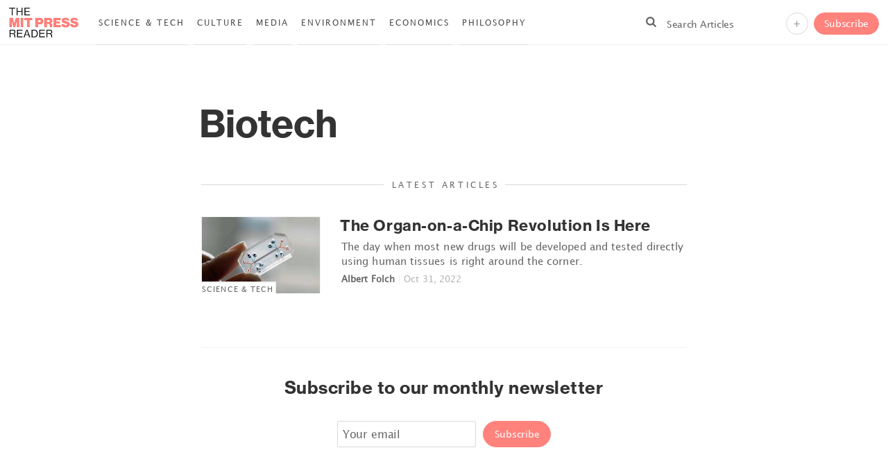

--- FILE ---
content_type: text/html; charset=UTF-8
request_url: https://thereader.mitpress.mit.edu/tag/biotech/
body_size: 6074
content:
<!DOCTYPE html><html lang="en"> <!--[if lte IE 9]><html lang="en-us" class="ie9orlower"> <![endif]--><head><meta charset="UTF-8"><meta name="viewport" content="width=device-width, initial-scale=1.0, maximum-scale=5"><link rel="profile" href="https://gmpg.org/xfn/11"><link rel="pingback" href="https://thereader.mitpress.mit.edu/xmlrpc.php"><link media="all" href="https://thereader.mitpress.mit.edu/wp-content/cache/autoptimize/css/autoptimize_f75eb0717eb806c3810cf04cf33d8997.css" rel="stylesheet"><title>Biotech - The MIT Press Reader</title><meta name='robots' content='index, follow, max-image-preview:large, max-snippet:-1, max-video-preview:-1' /><link rel="canonical" href="https://thereader.mitpress.mit.edu/tag/biotech/" /><meta property="og:locale" content="en_US" /><meta property="og:type" content="article" /><meta property="og:title" content="Biotech Archives - The MIT Press Reader" /><meta property="og:url" content="https://thereader.mitpress.mit.edu/tag/biotech/" /><meta property="og:site_name" content="The MIT Press Reader" /><meta property="og:image" content="https://thereader.mitpress.mit.edu/wp-content/uploads/2019/05/mitpress-reader-fb-home-image.jpg" /><meta property="og:image:width" content="1024" /><meta property="og:image:height" content="512" /><meta property="og:image:type" content="image/jpeg" /><meta name="twitter:card" content="summary_large_image" /><meta name="twitter:site" content="@mitpress" /> <script type="application/ld+json" class="yoast-schema-graph">{"@context":"https://schema.org","@graph":[{"@type":"CollectionPage","@id":"https://thereader.mitpress.mit.edu/tag/biotech/","url":"https://thereader.mitpress.mit.edu/tag/biotech/","name":"Biotech Archives - The MIT Press Reader","isPartOf":{"@id":"https://thereader.mitpress.mit.edu/#website"},"primaryImageOfPage":{"@id":"https://thereader.mitpress.mit.edu/tag/biotech/#primaryimage"},"image":{"@id":"https://thereader.mitpress.mit.edu/tag/biotech/#primaryimage"},"thumbnailUrl":"https://thereader.mitpress.mit.edu/wp-content/uploads/2022/10/organ-on-chip.jpg","breadcrumb":{"@id":"https://thereader.mitpress.mit.edu/tag/biotech/#breadcrumb"},"inLanguage":"en-US"},{"@type":"ImageObject","inLanguage":"en-US","@id":"https://thereader.mitpress.mit.edu/tag/biotech/#primaryimage","url":"https://thereader.mitpress.mit.edu/wp-content/uploads/2022/10/organ-on-chip.jpg","contentUrl":"https://thereader.mitpress.mit.edu/wp-content/uploads/2022/10/organ-on-chip.jpg","width":1000,"height":600},{"@type":"BreadcrumbList","@id":"https://thereader.mitpress.mit.edu/tag/biotech/#breadcrumb","itemListElement":[{"@type":"ListItem","position":1,"name":"Home","item":"https://thereader.mitpress.mit.edu/"},{"@type":"ListItem","position":2,"name":"Biotech"}]},{"@type":"WebSite","@id":"https://thereader.mitpress.mit.edu/#website","url":"https://thereader.mitpress.mit.edu/","name":"The MIT Press Reader","description":"Illuminating the bold ideas and voices that make up the MIT Press&#039;s expansive catalog.","potentialAction":[{"@type":"SearchAction","target":{"@type":"EntryPoint","urlTemplate":"https://thereader.mitpress.mit.edu/?s={search_term_string}"},"query-input":{"@type":"PropertyValueSpecification","valueRequired":true,"valueName":"search_term_string"}}],"inLanguage":"en-US"}]}</script> <link rel="alternate" type="application/rss+xml" title="The MIT Press Reader &raquo; Feed" href="https://thereader.mitpress.mit.edu/feed/" /><link rel="alternate" type="application/rss+xml" title="The MIT Press Reader &raquo; Comments Feed" href="https://thereader.mitpress.mit.edu/comments/feed/" /><link rel="alternate" type="application/rss+xml" title="The MIT Press Reader &raquo; Biotech Tag Feed" href="https://thereader.mitpress.mit.edu/tag/biotech/feed/" />  <script src="//www.googletagmanager.com/gtag/js?id=G-LKJ2S6BH0S"  data-cfasync="false" data-wpfc-render="false" type="text/javascript" async></script> <script data-cfasync="false" data-wpfc-render="false" type="text/javascript">var mi_version = '9.9.1';
				var mi_track_user = true;
				var mi_no_track_reason = '';
								var MonsterInsightsDefaultLocations = {"page_location":"https:\/\/thereader.mitpress.mit.edu\/tag\/biotech\/"};
								if ( typeof MonsterInsightsPrivacyGuardFilter === 'function' ) {
					var MonsterInsightsLocations = (typeof MonsterInsightsExcludeQuery === 'object') ? MonsterInsightsPrivacyGuardFilter( MonsterInsightsExcludeQuery ) : MonsterInsightsPrivacyGuardFilter( MonsterInsightsDefaultLocations );
				} else {
					var MonsterInsightsLocations = (typeof MonsterInsightsExcludeQuery === 'object') ? MonsterInsightsExcludeQuery : MonsterInsightsDefaultLocations;
				}

								var disableStrs = [
										'ga-disable-G-LKJ2S6BH0S',
									];

				/* Function to detect opted out users */
				function __gtagTrackerIsOptedOut() {
					for (var index = 0; index < disableStrs.length; index++) {
						if (document.cookie.indexOf(disableStrs[index] + '=true') > -1) {
							return true;
						}
					}

					return false;
				}

				/* Disable tracking if the opt-out cookie exists. */
				if (__gtagTrackerIsOptedOut()) {
					for (var index = 0; index < disableStrs.length; index++) {
						window[disableStrs[index]] = true;
					}
				}

				/* Opt-out function */
				function __gtagTrackerOptout() {
					for (var index = 0; index < disableStrs.length; index++) {
						document.cookie = disableStrs[index] + '=true; expires=Thu, 31 Dec 2099 23:59:59 UTC; path=/';
						window[disableStrs[index]] = true;
					}
				}

				if ('undefined' === typeof gaOptout) {
					function gaOptout() {
						__gtagTrackerOptout();
					}
				}
								window.dataLayer = window.dataLayer || [];

				window.MonsterInsightsDualTracker = {
					helpers: {},
					trackers: {},
				};
				if (mi_track_user) {
					function __gtagDataLayer() {
						dataLayer.push(arguments);
					}

					function __gtagTracker(type, name, parameters) {
						if (!parameters) {
							parameters = {};
						}

						if (parameters.send_to) {
							__gtagDataLayer.apply(null, arguments);
							return;
						}

						if (type === 'event') {
														parameters.send_to = monsterinsights_frontend.v4_id;
							var hookName = name;
							if (typeof parameters['event_category'] !== 'undefined') {
								hookName = parameters['event_category'] + ':' + name;
							}

							if (typeof MonsterInsightsDualTracker.trackers[hookName] !== 'undefined') {
								MonsterInsightsDualTracker.trackers[hookName](parameters);
							} else {
								__gtagDataLayer('event', name, parameters);
							}
							
						} else {
							__gtagDataLayer.apply(null, arguments);
						}
					}

					__gtagTracker('js', new Date());
					__gtagTracker('set', {
						'developer_id.dZGIzZG': true,
											});
					if ( MonsterInsightsLocations.page_location ) {
						__gtagTracker('set', MonsterInsightsLocations);
					}
										__gtagTracker('config', 'G-LKJ2S6BH0S', {"forceSSL":"true","anonymize_ip":"true","link_attribution":"true","linker":{"domains":["mitpress.mit.edu"]}} );
										window.gtag = __gtagTracker;										(function () {
						/* https://developers.google.com/analytics/devguides/collection/analyticsjs/ */
						/* ga and __gaTracker compatibility shim. */
						var noopfn = function () {
							return null;
						};
						var newtracker = function () {
							return new Tracker();
						};
						var Tracker = function () {
							return null;
						};
						var p = Tracker.prototype;
						p.get = noopfn;
						p.set = noopfn;
						p.send = function () {
							var args = Array.prototype.slice.call(arguments);
							args.unshift('send');
							__gaTracker.apply(null, args);
						};
						var __gaTracker = function () {
							var len = arguments.length;
							if (len === 0) {
								return;
							}
							var f = arguments[len - 1];
							if (typeof f !== 'object' || f === null || typeof f.hitCallback !== 'function') {
								if ('send' === arguments[0]) {
									var hitConverted, hitObject = false, action;
									if ('event' === arguments[1]) {
										if ('undefined' !== typeof arguments[3]) {
											hitObject = {
												'eventAction': arguments[3],
												'eventCategory': arguments[2],
												'eventLabel': arguments[4],
												'value': arguments[5] ? arguments[5] : 1,
											}
										}
									}
									if ('pageview' === arguments[1]) {
										if ('undefined' !== typeof arguments[2]) {
											hitObject = {
												'eventAction': 'page_view',
												'page_path': arguments[2],
											}
										}
									}
									if (typeof arguments[2] === 'object') {
										hitObject = arguments[2];
									}
									if (typeof arguments[5] === 'object') {
										Object.assign(hitObject, arguments[5]);
									}
									if ('undefined' !== typeof arguments[1].hitType) {
										hitObject = arguments[1];
										if ('pageview' === hitObject.hitType) {
											hitObject.eventAction = 'page_view';
										}
									}
									if (hitObject) {
										action = 'timing' === arguments[1].hitType ? 'timing_complete' : hitObject.eventAction;
										hitConverted = mapArgs(hitObject);
										__gtagTracker('event', action, hitConverted);
									}
								}
								return;
							}

							function mapArgs(args) {
								var arg, hit = {};
								var gaMap = {
									'eventCategory': 'event_category',
									'eventAction': 'event_action',
									'eventLabel': 'event_label',
									'eventValue': 'event_value',
									'nonInteraction': 'non_interaction',
									'timingCategory': 'event_category',
									'timingVar': 'name',
									'timingValue': 'value',
									'timingLabel': 'event_label',
									'page': 'page_path',
									'location': 'page_location',
									'title': 'page_title',
									'referrer' : 'page_referrer',
								};
								for (arg in args) {
																		if (!(!args.hasOwnProperty(arg) || !gaMap.hasOwnProperty(arg))) {
										hit[gaMap[arg]] = args[arg];
									} else {
										hit[arg] = args[arg];
									}
								}
								return hit;
							}

							try {
								f.hitCallback();
							} catch (ex) {
							}
						};
						__gaTracker.create = newtracker;
						__gaTracker.getByName = newtracker;
						__gaTracker.getAll = function () {
							return [];
						};
						__gaTracker.remove = noopfn;
						__gaTracker.loaded = true;
						window['__gaTracker'] = __gaTracker;
					})();
									} else {
										console.log("");
					(function () {
						function __gtagTracker() {
							return null;
						}

						window['__gtagTracker'] = __gtagTracker;
						window['gtag'] = __gtagTracker;
					})();
									}</script>  <script data-cfasync="false" data-wpfc-render="false" type="text/javascript" id='monsterinsights-frontend-script-js-extra'>var monsterinsights_frontend = {"js_events_tracking":"true","download_extensions":"doc,pdf,ppt,zip,xls,docx,pptx,xlsx","inbound_paths":"[{\"path\":\"\\\/go\\\/\",\"label\":\"affiliate\"},{\"path\":\"\\\/recommend\\\/\",\"label\":\"affiliate\"}]","home_url":"https:\/\/thereader.mitpress.mit.edu","hash_tracking":"false","v4_id":"G-LKJ2S6BH0S"};</script> <link rel="EditURI" type="application/rsd+xml" title="RSD" href="https://thereader.mitpress.mit.edu/xmlrpc.php?rsd" /><meta name="generator" content="WordPress 6.8.3" /><meta name="keywords" content="Culture, Science, Technology, Media, Business"> <!--[if lte IE 9]> <script type='text/javascript' src='/wp-content/themes/ta/inc/respond.min.js'></script> <script type='text/javascript' src='/wp-content/themes/ta/inc/html5shiv.min.js'></script> <script type='text/javascript' src='/wp-content/themes/ta/inc/jquery.placeholder.min.js'></script> <![endif]--><link rel="apple-touch-icon" sizes="180x180" href="/apple-touch-icon.png"><link rel="icon" type="image/png" sizes="32x32" href="/favicon-32x32.png"><link rel="icon" type="image/png" sizes="16x16" href="/favicon-16x16.png"><link rel="manifest" href="/site.webmanifest"><link rel="mask-icon" href="/safari-pinned-tab.svg" color="#5bbad5"><meta name="msapplication-TileColor" content="#da532c"><meta name="theme-color" content="#ffffff"><link rel="preload" href="/wp-content/themes/ta/font/lucida-grande/lucida-grande.woff2" as="font" type="font/woff2" crossorigin="anonymous"><link rel="preload" href="/wp-content/themes/ta/font/facustom/facustom.woff2" as="font" type="font/woff2" crossorigin="anonymous"><link rel="preload" href="/wp-content/themes/ta/font/grotesk/NHaasGroteskDSPro-35XLt.woff2" as="font" type="font/woff2" crossorigin="anonymous"><link rel="preload" href="/wp-content/themes/ta/font/grotesk/NHaasGroteskTXW01-75Bd.woff2" as="font" type="font/woff2" crossorigin="anonymous"><link rel="preload" href="/wp-content/themes/ta/font/crimson/CrimsonText-Bold.woff2" as="font" type="font/woff2" crossorigin="anonymous"><link rel="preload" href="/wp-content/themes/ta/font/crimson/CrimsonText-Italic.woff2" as="font" type="font/woff2" crossorigin="anonymous"><link rel="preload" href="/wp-content/themes/ta/font/crimson/CrimsonText-SemiboldItalic.woff2" as="font" type="font/woff2" crossorigin="anonymous"><link rel="preload" href="/wp-content/themes/ta/font/crimson/CrimsonText-Semibold.woff2" as="font" type="font/woff2" crossorigin="anonymous"><link rel="preload" href="/wp-content/themes/ta/font/crimson/CrimsonText-BoldItalic.woff2" as="font" type="font/woff2" crossorigin="anonymous"><link rel="preload" href="/wp-content/themes/ta/font/crimson/CrimsonText-Roman.woff2" as="font" type="font/woff2" crossorigin="anonymous"></head><body><div id="top-bar"><header><nav><div id="logo"> <a href="/" title="The MIT Press Reader"> <img width="186" height="80" alt="The MIT Press Reader" src="/wp-content/themes/ta/img/log.png"> </a></div><div id="cat-wide"><ul><li class="cat-item cat-item-2"><a href="https://thereader.mitpress.mit.edu/science-technology/">Science &amp; Tech</a></li><li class="cat-item cat-item-3"><a href="https://thereader.mitpress.mit.edu/culture/">Culture</a></li><li class="cat-item cat-item-5"><a href="https://thereader.mitpress.mit.edu/media/">Media</a></li><li class="cat-item cat-item-15"><a href="https://thereader.mitpress.mit.edu/environment/">Environment</a></li><li class="cat-item cat-item-4"><a href="https://thereader.mitpress.mit.edu/economics/">Economics</a></li><li class="cat-item cat-item-314"><a href="https://thereader.mitpress.mit.edu/philosophy/">Philosophy</a></li></ul></div><div class="ma-subscribe-topbar" style="display:none;"><div class="ma-subscribe-topbar-inner"><form action="https://mit.us20.list-manage.com/subscribe/post" method="POST" target="_blank" onsubmit="ma_close_subscribe_topbar();"> <input type="hidden" name="u" value="7946b0dd9aa4be20bd535d6b5"> <input type="hidden" name="id" value="08da0b00f4"><div class="ma-subscribe-form-fields ma-subscribe-topbar-form-fields"><div class="ma-subscribe-form-email-input ma-subscribe-form-email-input-topbar"> <input id="ma-subscribe-topbar-email" class="ma-nov-field t-field-input" placeholder="Your email" type="email" autocapitalize="off" autocorrect="off" autocomplete="off" name="MERGE0" id="MERGE0" size="25" value="" required></div><div class="ma-subscribe-form-submit"> <input type="submit" class="ma-subscribe-form-submit-button ma-subscribe-form-submit-button-topbar btn btn-stay-big" name="submit" value="Subscribe"></div></div></form> <a href="javascript:void(0)" id="ma-subscribe-topbar-close"> X </a><div class="ma-subscribe-topbar-info">Our latest stories, delivered to your inbox once a month. Unsubscribe anytime.</div></div></div><div class="top-btns"><div id="top-search" class=""><form role="search" method="get" id="ma_searchform" onkeypress="return event.keyCode != 13;" action="/"> <label> <span class="top-search-icon ico ico-search"> </span> <input type="text" name="s" class="btn search-field" id="search-input-js-trigger" placeholder="Search Articles" maxlength="300" autocomplete="off" autocorrect="off" autocapitalize="off" spellcheck="false" data-gramm="false"> </label> <a href="javascript:void(0)" id="search-close"> X </a></form><div class="nav ma-s-ajax" style="display:none;"><ul class="nav-li-cont nav-s-ajax nav-noti-0padding"><li><div class="nav-li-cont-noti"><div class="nav-arrow nav-arrow-s-ajax"></div><div class="nav-arrow-bgspacer"></div><div id="ma-s-ajax-scrollable"><div id="ma-s-ajax-load"><div class="ico ico-spin ico-spin-animation"></div></div><div id="ma-s-ajax-cont"></div></div></div></li></ul></div></div> <a href="javascript:void(0)" class="btn ma-pink-bg" id="ma-subscribe-topbar-trigger"> Subscribe </a><div class="nav cat-tall"><ul><li><a class="btn btn-circle ico ico-tall nav-js-trigger" aria-label="Menu" href="javascript:void(0)"> </a><ul class="nav-li-cont"><li class="nav-arrow nav-arrow-tall"></li><li class="nav-arrow-bgspacer"></li><li class="cat-item cat-item-2"><a href="https://thereader.mitpress.mit.edu/science-technology/">Science &amp; Tech</a></li><li class="cat-item cat-item-3"><a href="https://thereader.mitpress.mit.edu/culture/">Culture</a></li><li class="cat-item cat-item-5"><a href="https://thereader.mitpress.mit.edu/media/">Media</a></li><li class="cat-item cat-item-15"><a href="https://thereader.mitpress.mit.edu/environment/">Environment</a></li><li class="cat-item cat-item-4"><a href="https://thereader.mitpress.mit.edu/economics/">Economics</a></li><li class="cat-item cat-item-314"><a href="https://thereader.mitpress.mit.edu/philosophy/">Philosophy</a></li><li><a href="/latest/" class="sep-item"> Latest </a></li><li><a href="/features/"> Featured </a></li></ul></li></ul></div> <a class="btn  btn-circle ico ico-search" aria-label="Search" id="search-js-trigger" href="#"> </a><div class="nav n-merge"><ul><li><a class="btn ml-4px btn-circle nav-js-trigger" href="javascript:void(0)"> &#43; </a><ul class="nav-posts nav-li-cont"><li class="nav-arrow nav-arrow-merge-full"></li><li class="nav-arrow-bgspacer"></li><li class="cat-item cat-item-11"><a href="https://thereader.mitpress.mit.edu/f/excerpts/">Excerpts</a></li><li class="cat-item cat-item-13"><a href="https://thereader.mitpress.mit.edu/f/essays/">Essays</a></li><li class="cat-item cat-item-12"><a href="https://thereader.mitpress.mit.edu/f/interviews/">Interviews</a></li><li class="cat-item cat-item-14"><a href="https://thereader.mitpress.mit.edu/f/audio/">Audio</a></li></ul></li></ul></div></div></nav></header></div><div id="container"><div class="single-mid-cont tag-page"><div class="heading-split-top-cont"><div class="heading-split-top-left"><h1 class="capitalize"> Biotech</h1></div></div><div class="section-head"><div class="section-title"><h2>Latest Articles</h2></div></div><div class="entries-posts"><table><tr><td class="post-img-td"><div class="post-img"> <a href="https://thereader.mitpress.mit.edu/the-organ-on-a-chip-revolution-is-here/"> <img width="170" height="110" src="https://thereader.mitpress.mit.edu/wp-content/uploads/2022/10/organ-on-chip-170x110.jpg" class="attachment-170x110 size-170x110 wp-post-image" alt="" decoding="async" /> </a></div><div class="post-cat science-technology"> <a href="https://thereader.mitpress.mit.edu/science-technology/">Science &amp; Tech</a></div></td><td class="post-info-td"><div class="post-info"> <a href="https://thereader.mitpress.mit.edu/the-organ-on-a-chip-revolution-is-here/"><h2>The Organ-on-a-Chip Revolution Is Here</h2><p>The day when most new drugs will be developed and tested directly using human tissues is right around the corner.</p> </a><p class="post-author"> <a href="https://thereader.mitpress.mit.edu/the-organ-on-a-chip-revolution-is-here/" title="Read this article">Albert Folch</a> <span class="dim">|</span> <time datetime="2022-10-31T06:25:00-04:00"> Oct 31, 2022 </time></p></div></td></tr></table></div><div class="pag_next"></div><div class="ma-subscribe-form ma-subscribe-form-soft-borders ma-subscribe-form-no-bottom-border"><form action="https://mit.us20.list-manage.com/subscribe/post" method="POST" target="_blank"> <input type="hidden" name="u" value="7946b0dd9aa4be20bd535d6b5"> <input type="hidden" name="id" value="08da0b00f4"><div class="ma-newsletter"><h3>Subscribe to our monthly newsletter</h3></div><div class="ma-subscribe-form-fields"><div class="ma-subscribe-form-email-input"> <input class="ma-nov-field t-field-input" placeholder="Your email" type="email" autocapitalize="off" autocorrect="off" autocomplete="off" name="MERGE0" id="MERGE0" size="25" value="" required></div><div class="ma-subscribe-form-submit"> <input type="submit" class="ma-subscribe-form-submit-button btn ma-pink-bg btn-stay-big" name="submit" value="Subscribe"></div></div></form></div></div></div><div id="footer" ><div class="footer-wrap"><footer><table><tr><td class="footer-logo"> <img src="/wp-content/themes/ta/img/ft-logo.png" alt="The MIT Press Reader" title="The MIT Press Reader" width="37" height="59"></td><td class="footer-info"> Illuminating the bold ideas and voices that make up the MIT Press's expansive catalog. We publish thought-provoking excerpts, interviews, and original essays written for a general reader but backed by academic rigor.</td></tr></table><div class="footer-links"> <a href="/"> Home </a> <a href="https://mitpress.mit.edu/"> The MIT Press </a> <a href="/about/"> About </a> <a href="/privacy-policy/"> Privacy Policy </a> <a href="/feed/"> RSS </a> <a href="/contact/"> Contact </a></div></footer></div></div> <script type="speculationrules">{"prefetch":[{"source":"document","where":{"and":[{"href_matches":"\/*"},{"not":{"href_matches":["\/wp-*.php","\/wp-admin\/*","\/wp-content\/uploads\/*","\/wp-content\/*","\/wp-content\/plugins\/*","\/wp-content\/themes\/ta\/*","\/*\\?(.+)"]}},{"not":{"selector_matches":"a[rel~=\"nofollow\"]"}},{"not":{"selector_matches":".no-prefetch, .no-prefetch a"}}]},"eagerness":"conservative"}]}</script> <script defer src="https://thereader.mitpress.mit.edu/wp-content/cache/autoptimize/js/autoptimize_e172502dbae7660c2a07cfa774c4cf46.js"></script></body></html>
<!--
Performance optimized by W3 Total Cache. Learn more: https://www.boldgrid.com/w3-total-cache/

Page Caching using Disk: Enhanced 

Served from: thereader.mitpress.mit.edu @ 2026-01-14 19:56:30 by W3 Total Cache
-->